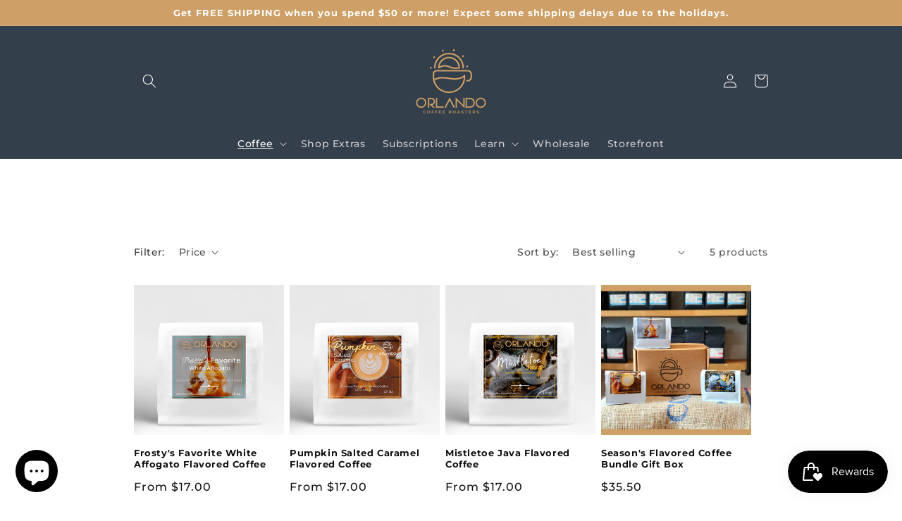

--- FILE ---
content_type: application/x-javascript
request_url: https://app.sealsubscriptions.com/shopify/public/status/shop/orlando-coffee-roasters.myshopify.com.js?1768941642
body_size: -296
content:
var sealsubscriptions_settings_updated='1768833027';